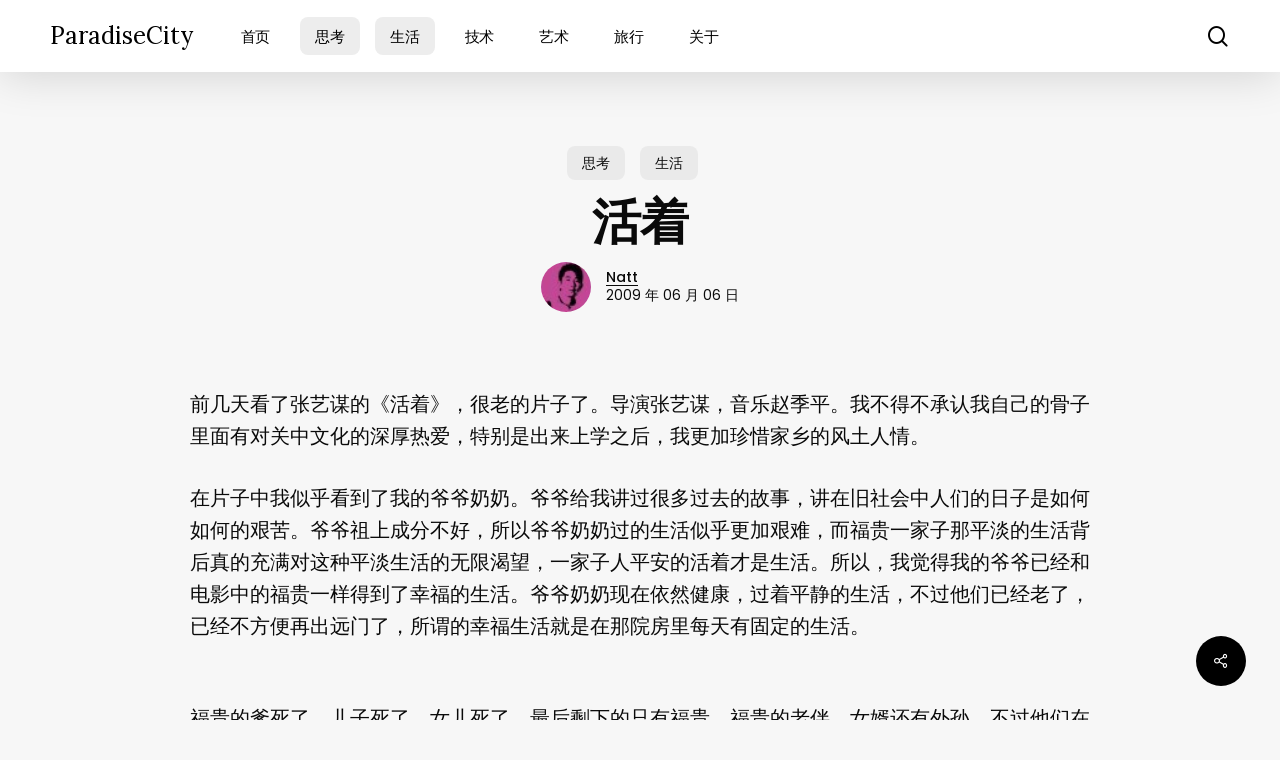

--- FILE ---
content_type: text/html; charset=utf-8
request_url: https://www.google.com/recaptcha/api2/aframe
body_size: 267
content:
<!DOCTYPE HTML><html><head><meta http-equiv="content-type" content="text/html; charset=UTF-8"></head><body><script nonce="wFBWyP_hb7u0ttZi9yXLYA">/** Anti-fraud and anti-abuse applications only. See google.com/recaptcha */ try{var clients={'sodar':'https://pagead2.googlesyndication.com/pagead/sodar?'};window.addEventListener("message",function(a){try{if(a.source===window.parent){var b=JSON.parse(a.data);var c=clients[b['id']];if(c){var d=document.createElement('img');d.src=c+b['params']+'&rc='+(localStorage.getItem("rc::a")?sessionStorage.getItem("rc::b"):"");window.document.body.appendChild(d);sessionStorage.setItem("rc::e",parseInt(sessionStorage.getItem("rc::e")||0)+1);localStorage.setItem("rc::h",'1768626110131');}}}catch(b){}});window.parent.postMessage("_grecaptcha_ready", "*");}catch(b){}</script></body></html>